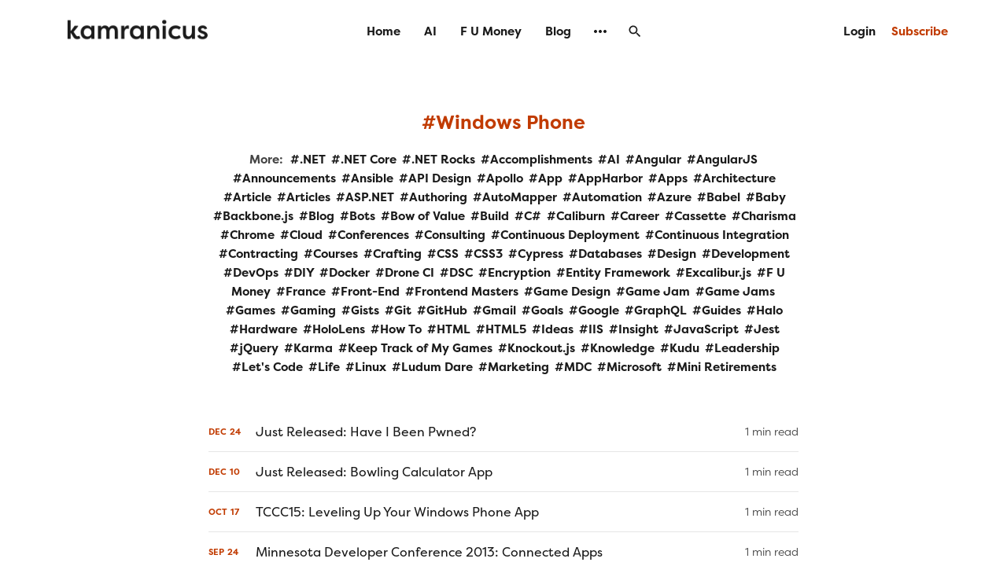

--- FILE ---
content_type: text/html; charset=utf-8
request_url: https://kamranicus.com/tag/windows-phone/
body_size: 8832
content:
<!DOCTYPE html>
<html lang="en">

<head>
    <meta charset="utf-8">
    <meta name="viewport" content="width=device-width, initial-scale=1">
    <title>Windows Phone - Kamranicus</title>
    <link rel="stylesheet" href="https://kamranicus.com/assets/built/screen.css?v=c9cd16c4c3">
    <link rel="preconnect" href="https://fonts.gstatic.com">
    <link rel="stylesheet" href="https://use.typekit.net/izf8fzq.css">

    <script>
        var siteUrl = 'https://kamranicus.com';
    </script>

    <script>
        var localTheme = localStorage.getItem('dawn_theme');
        switch (localTheme) {
            case 'dark':
                document.documentElement.classList.add('theme-dark');
                break;
            case 'light':
                document.documentElement.classList.add('theme-light');
                break;
            default:
                break;
        }
    </script>

    <link rel="icon" href="https://kamranicus.com/content/images/size/w256h256/2021/03/Square-Logo@3x.png" type="image/png">
    <link rel="canonical" href="https://kamranicus.com/tag/windows-phone/">
    <meta name="referrer" content="no-referrer-when-downgrade">
    <link rel="next" href="https://kamranicus.com/tag/windows-phone/page/2/">
    
    <meta property="og:site_name" content="Kamranicus">
    <meta property="og:type" content="website">
    <meta property="og:title" content="Windows Phone - Kamranicus">
    <meta property="og:url" content="https://kamranicus.com/tag/windows-phone/">
    <meta property="og:image" content="https://kamranicus.com/content/images/size/w1200/2021/03/masthead.jpg">
    <meta name="twitter:card" content="summary_large_image">
    <meta name="twitter:title" content="Windows Phone - Kamranicus">
    <meta name="twitter:url" content="https://kamranicus.com/tag/windows-phone/">
    <meta name="twitter:image" content="https://kamranicus.com/content/images/size/w1200/2021/03/masthead.jpg">
    <meta property="og:image:width" content="1200">
    <meta property="og:image:height" content="439">
    
    <script type="application/ld+json">
{
    "@context": "https://schema.org",
    "@type": "Series",
    "publisher": {
        "@type": "Organization",
        "name": "Kamranicus",
        "url": "https://kamranicus.com/",
        "logo": {
            "@type": "ImageObject",
            "url": "https://kamranicus.com/content/images/2021/03/Kamranicus@3x.png"
        }
    },
    "url": "https://kamranicus.com/tag/windows-phone/",
    "name": "Windows Phone",
    "mainEntityOfPage": "https://kamranicus.com/tag/windows-phone/"
}
    </script>

    <meta name="generator" content="Ghost 6.13">
    <link rel="alternate" type="application/rss+xml" title="Kamranicus" href="https://kamranicus.com/rss/">
    <script defer src="https://cdn.jsdelivr.net/ghost/portal@~2.56/umd/portal.min.js" data-i18n="true" data-ghost="https://kamranicus.com/" data-key="9b41f488709910f59aa00cf42a" data-api="https://kamranicus.ghost.io/ghost/api/content/" data-locale="en" crossorigin="anonymous"></script><style id="gh-members-styles">.gh-post-upgrade-cta-content,
.gh-post-upgrade-cta {
    display: flex;
    flex-direction: column;
    align-items: center;
    font-family: -apple-system, BlinkMacSystemFont, 'Segoe UI', Roboto, Oxygen, Ubuntu, Cantarell, 'Open Sans', 'Helvetica Neue', sans-serif;
    text-align: center;
    width: 100%;
    color: #ffffff;
    font-size: 16px;
}

.gh-post-upgrade-cta-content {
    border-radius: 8px;
    padding: 40px 4vw;
}

.gh-post-upgrade-cta h2 {
    color: #ffffff;
    font-size: 28px;
    letter-spacing: -0.2px;
    margin: 0;
    padding: 0;
}

.gh-post-upgrade-cta p {
    margin: 20px 0 0;
    padding: 0;
}

.gh-post-upgrade-cta small {
    font-size: 16px;
    letter-spacing: -0.2px;
}

.gh-post-upgrade-cta a {
    color: #ffffff;
    cursor: pointer;
    font-weight: 500;
    box-shadow: none;
    text-decoration: underline;
}

.gh-post-upgrade-cta a:hover {
    color: #ffffff;
    opacity: 0.8;
    box-shadow: none;
    text-decoration: underline;
}

.gh-post-upgrade-cta a.gh-btn {
    display: block;
    background: #ffffff;
    text-decoration: none;
    margin: 28px 0 0;
    padding: 8px 18px;
    border-radius: 4px;
    font-size: 16px;
    font-weight: 600;
}

.gh-post-upgrade-cta a.gh-btn:hover {
    opacity: 0.92;
}</style><script async src="https://js.stripe.com/v3/"></script>
    <script defer src="https://cdn.jsdelivr.net/ghost/sodo-search@~1.8/umd/sodo-search.min.js" data-key="9b41f488709910f59aa00cf42a" data-styles="https://cdn.jsdelivr.net/ghost/sodo-search@~1.8/umd/main.css" data-sodo-search="https://kamranicus.ghost.io/" data-locale="en" crossorigin="anonymous"></script>
    
    <link href="https://kamranicus.com/webmentions/receive/" rel="webmention">
    <script defer src="/public/cards.min.js?v=c9cd16c4c3"></script>
    <link rel="stylesheet" type="text/css" href="/public/cards.min.css?v=c9cd16c4c3">
    <script defer src="/public/member-attribution.min.js?v=c9cd16c4c3"></script>
    <script defer src="/public/ghost-stats.min.js?v=c9cd16c4c3" data-stringify-payload="false" data-datasource="analytics_events" data-storage="localStorage" data-host="https://kamranicus.com/.ghost/analytics/api/v1/page_hit"  tb_site_uuid="07bff1af-b313-422e-a6dd-29c14b2842f2" tb_post_uuid="undefined" tb_post_type="null" tb_member_uuid="undefined" tb_member_status="undefined"></script><style>:root {--ghost-accent-color: #292929;}</style>
    <link rel="stylesheet" href="https://cdnjs.cloudflare.com/ajax/libs/prism/1.23.0/themes/prism-tomorrow.min.css" integrity="sha512-vswe+cgvic/XBoF1OcM/TeJ2FW0OofqAVdCZiEYkd6dwGXthvkSFWOoGGJgS2CW70VK5dQM5Oh+7ne47s74VTg==" crossorigin="anonymous" />
<link rel="stylesheet" href="https://cdnjs.cloudflare.com/ajax/libs/prism/1.23.0/plugins/toolbar/prism-toolbar.min.css" integrity="sha512-DSAA0ziYwggOJ3QyWFZhIaU8bSwQLyfnyIrmShRLBdJMtiYKT7Ju35ujBCZ6ApK3HURt34p2xNo+KX9ebQNEPQ==" crossorigin="anonymous" />
</head>

<body class="tag-template tag-windows-phone paged-next">
    <svg width="0" height="0" style="display: none;">
    <symbol xmlns="http://www.w3.org/2000/svg" viewBox="0 0 32 32" id="arrow-left">
        <path d="M26.667 14.667v2.667h-16L18 24.667l-1.893 1.893L5.547 16l10.56-10.56L18 7.333l-7.333 7.333h16z"></path>
    </symbol>
    <symbol xmlns="http://www.w3.org/2000/svg" viewBox="0 0 32 32" id="arrow-right">
        <path d="M5.333 14.667v2.667h16L14 24.667l1.893 1.893L26.453 16 15.893 5.44 14 7.333l7.333 7.333h-16z"></path>
    </symbol>
    <symbol xmlns="http://www.w3.org/2000/svg" viewBox="0 0 32 32" id="brightness-2">
        <path
            d="M13.333 2.667c-2.427 0-4.707.667-6.667 1.8 4 2.307 6.667 6.6 6.667 11.533s-2.667 9.227-6.667 11.533c1.96 1.133 4.24 1.8 6.667 1.8 7.36 0 13.333-5.973 13.333-13.333S20.693 2.667 13.333 2.667z">
        </path>
    </symbol>
    <symbol xmlns="http://www.w3.org/2000/svg" viewBox="0 0 32 32" id="chevron-left">
        <path d="M20.547 22.107L14.44 16l6.107-6.12L18.667 8l-8 8 8 8 1.88-1.893z"></path>
    </symbol>
    <symbol xmlns="http://www.w3.org/2000/svg" viewBox="0 0 32 32" id="chevron-right">
        <path d="M11.453 22.107L17.56 16l-6.107-6.12L13.333 8l8 8-8 8-1.88-1.893z"></path>
    </symbol>
    <symbol xmlns="http://www.w3.org/2000/svg" viewBox="0 0 32 32" id="circle-half-full">
        <path
            d="M16 2.667c-7.36 0-13.333 5.973-13.333 13.333s5.973 13.333 13.333 13.333c7.36 0 13.333-5.973 13.333-13.333s-5.973-13.333-13.333-13.333zM16 5.333c5.893 0 10.667 4.773 10.667 10.667s-4.773 10.667-10.667 10.667v-21.333z">
        </path>
    </symbol>
    <symbol xmlns="http://www.w3.org/2000/svg" viewBox="0 0 32 32" id="dots-horizontal">
        <path
            d="M21.333 16c0-1.473 1.194-2.667 2.667-2.667v0c1.473 0 2.667 1.194 2.667 2.667v0c0 1.473-1.194 2.667-2.667 2.667v0c-1.473 0-2.667-1.194-2.667-2.667v0zM13.333 16c0-1.473 1.194-2.667 2.667-2.667v0c1.473 0 2.667 1.194 2.667 2.667v0c0 1.473-1.194 2.667-2.667 2.667v0c-1.473 0-2.667-1.194-2.667-2.667v0zM5.333 16c0-1.473 1.194-2.667 2.667-2.667v0c1.473 0 2.667 1.194 2.667 2.667v0c0 1.473-1.194 2.667-2.667 2.667v0c-1.473 0-2.667-1.194-2.667-2.667v0z">
        </path>
    </symbol>
    <symbol xmlns="http://www.w3.org/2000/svg" viewBox="0 0 32 32" id="facebook-box">
        <path
            d="M6.667 4h18.667c1.467 0 2.667 1.2 2.667 2.667v18.667c0 1.467-1.2 2.667-2.667 2.667H6.667A2.675 2.675 0 0 1 4 25.334V6.667C4 5.2 5.2 4 6.667 4zM24 6.667h-3.333A4.672 4.672 0 0 0 16 11.334v3.333h-2.667v4H16V28h4v-9.333h4v-4h-4V12c0-.733.6-1.333 1.333-1.333H24v-4z">
        </path>
    </symbol>
    <symbol xmlns="http://www.w3.org/2000/svg" viewBox="0 0 32 32" id="facebook">
        <path
            d="M22.667 2.667V8H20c-.92 0-1.333 1.08-1.333 2v3.333h4v5.333h-4v10.667h-5.333V18.666h-4v-5.333h4V8a5.332 5.332 0 0 1 5.333-5.333h4z">
        </path>
    </symbol>
    <symbol xmlns="http://www.w3.org/2000/svg" viewBox="0 0 32 32" id="linkedin">
        <path
            d="M25.333 4c1.473 0 2.667 1.194 2.667 2.667v0 18.667c0 1.473-1.194 2.667-2.667 2.667v0h-18.667c-1.473 0-2.667-1.194-2.667-2.667v0-18.667c0-1.473 1.194-2.667 2.667-2.667v0h18.667zM24.667 24.667v-7.067c0-2.401-1.946-4.347-4.347-4.347v0c-1.133 0-2.453 0.693-3.093 1.733v-1.48h-3.72v11.16h3.72v-6.573c0-1.027 0.827-1.867 1.853-1.867 1.031 0 1.867 0.836 1.867 1.867v0 6.573h3.72zM9.173 11.413c1.237 0 2.24-1.003 2.24-2.24v0c0-1.24-1-2.253-2.24-2.253-1.244 0-2.253 1.009-2.253 2.253v0c0 1.24 1.013 2.24 2.253 2.24zM11.027 24.667v-11.16h-3.693v11.16h3.693z">
        </path>
    </symbol>
    <symbol xmlns="http://www.w3.org/2000/svg" viewBox="0 0 40 40" id="loader">
        <path opacity="0.3" fill="currentColor"
            d="M20.201,5.169c-8.254,0-14.946,6.692-14.946,14.946c0,8.255,6.692,14.946,14.946,14.946 s14.946-6.691,14.946-14.946C35.146,11.861,28.455,5.169,20.201,5.169z M20.201,31.749c-6.425,0-11.634-5.208-11.634-11.634 c0-6.425,5.209-11.634,11.634-11.634c6.425,0,11.633,5.209,11.633,11.634C31.834,26.541,26.626,31.749,20.201,31.749z" />
        <path fill="currentColor"
            d="M26.013,10.047l1.654-2.866c-2.198-1.272-4.743-2.012-7.466-2.012h0v3.312h0 C22.32,8.481,24.301,9.057,26.013,10.047z">
            <animateTransform attributeType="xml" attributeName="transform" type="rotate" from="0 20 20" to="360 20 20"
                dur="0.5s" repeatCount="indefinite" />
        </path>
    </symbol>
    <symbol xmlns="http://www.w3.org/2000/svg" viewBox="0 0 32 32" id="magnify">
        <path
            d="M12.667 4a8.667 8.667 0 0 1 8.667 8.667c0 2.147-.787 4.12-2.08 5.64l.36.36h1.053l6.667 6.667-2 2-6.667-6.667v-1.053l-.36-.36a8.689 8.689 0 0 1-5.64 2.08C7.88 21.334 4 17.454 4 12.667S7.88 4 12.667 4zm0 2.667c-3.333 0-6 2.667-6 6s2.667 6 6 6 6-2.667 6-6-2.667-6-6-6z">
        </path>
    </symbol>
    <symbol xmlns="http://www.w3.org/2000/svg" viewBox="0 0 32 32" id="menu-down">
        <path d="M9.333 13.333L16 20l6.667-6.667H9.334z"></path>
    </symbol>
    <symbol xmlns="http://www.w3.org/2000/svg" viewBox="0 0 32 32" id="rss-box">
        <path
            d="M6.667 4h18.667c1.467 0 2.667 1.2 2.667 2.667v18.667c0 1.467-1.2 2.667-2.667 2.667H6.667A2.675 2.675 0 0 1 4 25.334V6.667C4 5.2 5.2 4 6.667 4zM10 20c-1.107 0-2 .893-2 2s.893 2 2 2 2-.893 2-2-.893-2-2-2zm-2-6.667V16c4.413 0 8 3.587 8 8h2.667c0-5.893-4.773-10.667-10.667-10.667zM8 8v2.667c7.36 0 13.333 5.973 13.333 13.333H24c0-8.84-7.16-16-16-16z">
        </path>
    </symbol>
    <symbol xmlns="http://www.w3.org/2000/svg" viewBox="0 0 32 32" id="star">
        <path
            d="M16 23.027L24.24 28l-2.187-9.373 7.28-6.307-9.587-.827-3.747-8.827-3.747 8.827-9.587.827 7.267 6.307L7.759 28l8.24-4.973z">
        </path>
    </symbol>
    <symbol xmlns="http://www.w3.org/2000/svg" viewBox="0 0 24 24" id="table-of-contents">
        <path d="M3 9h14V7H3v2m0 4h14v-2H3v2m0 4h14v-2H3v2m16 0h2v-2h-2v2m0-10v2h2V7h-2m0 6h2v-2h-2v2z"></path>
    </symbol>
    <symbol xmlns="http://www.w3.org/2000/svg" viewBox="0 0 32 32" id="twitter-box">
        <path
            d="M6.667 4h18.667c1.467 0 2.667 1.2 2.667 2.667v18.667c0 1.467-1.2 2.667-2.667 2.667H6.667A2.675 2.675 0 0 1 4 25.334V6.667C4 5.2 5.2 4 6.667 4zm16.946 8.44c.64-.533 1.387-1.173 1.72-1.88-.547.28-1.2.453-1.92.547.667-.48 1.213-1.107 1.493-1.96-.693.373-1.4.693-2.28.853-2.067-2.493-7.013-.467-6.133 3.267-3.48-.213-5.6-1.787-7.36-3.72-1 1.627-.133 4.093 1.053 4.773-.613-.04-1.08-.227-1.52-.44.053 2.053 1.187 3.04 2.773 3.573a4.47 4.47 0 0 1-1.52.04c.493 1.427 1.52 2.32 3.28 2.507-1.2 1.013-3.413 1.72-5.2 1.44 1.533.973 3.28 1.747 5.707 1.64 5.88-.267 9.813-4.48 9.907-10.64z">
        </path>
    </symbol>
    <symbol xmlns="http://www.w3.org/2000/svg" viewBox="0 0 32 32" id="twitter">
        <path
            d="M29.947 8a11.423 11.423 0 0 1-3.28.92 5.738 5.738 0 0 0 2.507-3.173 11.52 11.52 0 0 1-3.627 1.4C24.494 6 23.014 5.334 21.334 5.334c-3.133 0-5.693 2.56-5.693 5.72 0 .453.053.893.147 1.307A16.261 16.261 0 0 1 4.001 6.388a5.663 5.663 0 0 0-.773 2.867c0 1.987 1 3.747 2.547 4.747-.947 0-1.827-.267-2.6-.667v.04a5.724 5.724 0 0 0 4.587 5.613 5.644 5.644 0 0 1-2.574.093c.72 2.253 2.813 3.933 5.333 3.973-1.947 1.547-4.413 2.453-7.107 2.453-.453 0-.907-.027-1.36-.08A16.19 16.19 0 0 0 10.827 28c10.507 0 16.28-8.72 16.28-16.28 0-.253 0-.493-.013-.747A11.42 11.42 0 0 0 29.947 8z">
        </path>
    </symbol>
    <symbol xmlns="http://www.w3.org/2000/svg" viewBox="0 0 32 32" id="white-balance-sunny">
        <path
            d="M4.733 24.72l1.88 1.88 2.4-2.387L7.12 22.32zm9.934 5.213h2.667V26h-2.667zM16 7.333c-4.413 0-8 3.587-8 8s3.587 8 8 8 8-3.587 8-8c0-4.427-3.587-8-8-8zm10.667 9.334h4V14h-4zm-3.68 7.546l2.4 2.387 1.88-1.88-2.387-2.4zm4.28-18.266l-1.88-1.88-2.4 2.387 1.893 1.893zM17.333.733h-2.667v3.933h2.667zM5.333 14h-4v2.667h4zm3.68-7.547l-2.4-2.387-1.88 1.88 2.387 2.4 1.893-1.893z">
        </path>
    </symbol>
    <symbol xmlns="http://www.w3.org/2000/svg" viewBox="0 0 32 32" id="window-close">
        <path
            d="M17.947 16l7.387 7.387v1.947h-1.947L16 17.947l-7.387 7.387H6.666v-1.947L14.053 16 6.666 8.613V6.666h1.947L16 14.053l7.387-7.387h1.947v1.947L17.947 16z">
        </path>
    </symbol>
</svg>
    <div class="site">
        <header class="site-header container">
    <div class="header-left">
        <a class="logo" href="https://kamranicus.com">
                <img class="logo-image" src="https://kamranicus.com/content/images/2021/03/Kamranicus@3x.png" alt="Kamranicus">
        </a>
    </div>
        <nav class="main-nav hidden-xs hidden-sm hidden-md">
                <a class="menu-item menu-item-home"
        href="https://kamranicus.com/">Home</a>
    <a class="menu-item menu-item-ai"
        href="https://kamranicus.com/ai/">AI</a>
    <a class="menu-item menu-item-f-u-money"
        href="https://kamranicus.com/money-is-undefined/">F U Money</a>
    <a class="menu-item menu-item-blog"
        href="https://kamranicus.com/newsletter/">Blog</a>
    <a class="menu-item menu-item-"
        href="https://kamranicus.ghost.io...">...</a>
    <a class="menu-item menu-item-bio"
        href="https://kamranicus.com/me/">Bio</a>
    <a class="menu-item menu-item-events"
        href="https://kamranicus.com/events/">Events</a>
    <a class="menu-item menu-item-projects"
        href="https://kamranicus.com/projects/">Projects</a>
    <a class="menu-item menu-item-personal"
        href="https://kamranicus.com/personal/">Personal</a>
    <a class="menu-item menu-item-what-im-doing-right-now"
        href="https://kamranicus.com/now/">What I&#x27;m Doing Right Now</a>
    <a class="menu-item menu-item-recording-setup"
        href="https://kamranicus.com/recording-setup/">Recording Setup</a>
    <a class="menu-item menu-item-publications"
        href="https://kamranicus.com/publications/">Publications</a>
    <a class="menu-item menu-item-travel"
        href="https://kamranicus.com/travel/">Travel</a>

            <button class="button-icon menu-item-button js-modal" data-modal="search" aria-label="Search">
                <svg class="icon">
                    <use xlink:href="#magnify"></use>
                </svg>
            </button>
        </nav>

        <button class="button-icon hidden-lg hidden-xl js-modal" data-modal="search" aria-label="Search">
            <svg class="icon">
                <use xlink:href="#magnify"></use>
            </svg>
        </button>
        <div class="burger hidden-lg hidden-xl">
            <div class="burger-bar"></div>
            <div class="burger-bar"></div>
        </div>

        <div class="mobile-menu hidden-lg hidden-xl">
            <div class="container">
                <nav class="mobile-nav">
                        <a class="menu-item menu-item-home"
        href="https://kamranicus.com/">Home</a>
    <a class="menu-item menu-item-ai"
        href="https://kamranicus.com/ai/">AI</a>
    <a class="menu-item menu-item-f-u-money"
        href="https://kamranicus.com/money-is-undefined/">F U Money</a>
    <a class="menu-item menu-item-blog"
        href="https://kamranicus.com/newsletter/">Blog</a>
    <a class="menu-item menu-item-"
        href="https://kamranicus.ghost.io...">...</a>
    <a class="menu-item menu-item-bio"
        href="https://kamranicus.com/me/">Bio</a>
    <a class="menu-item menu-item-events"
        href="https://kamranicus.com/events/">Events</a>
    <a class="menu-item menu-item-projects"
        href="https://kamranicus.com/projects/">Projects</a>
    <a class="menu-item menu-item-personal"
        href="https://kamranicus.com/personal/">Personal</a>
    <a class="menu-item menu-item-what-im-doing-right-now"
        href="https://kamranicus.com/now/">What I&#x27;m Doing Right Now</a>
    <a class="menu-item menu-item-recording-setup"
        href="https://kamranicus.com/recording-setup/">Recording Setup</a>
    <a class="menu-item menu-item-publications"
        href="https://kamranicus.com/publications/">Publications</a>
    <a class="menu-item menu-item-travel"
        href="https://kamranicus.com/travel/">Travel</a>

                        <button class="button-text menu-item members-login" data-portal="signin">Login</button>
                        <button class="button-text menu-item menu-item-cta members-subscribe" data-portal="signup">Subscribe</button>
                </nav>
            </div>
        </div>
    <div class="header-right hidden-xs hidden-sm hidden-md">
            <button class="button-text menu-item members-login" data-portal="signin">Login</button>
            <button class="button-text menu-item menu-item-cta members-subscribe" data-portal="signup">Subscribe</button>
    </div>
</header>

        <div class="site-content">
            
<div class="content-area">
    <main class="site-main">
            <section class="tag">
                <div class="container medium">
                    <h1 class="tag-name">Windows Phone</h1>
                            <div class="tag-list">
                                <span class="tag-list-label">More:</span>
                                    <a class="tag-list-item" href="/tag/net/">.NET</a>
                                    <a class="tag-list-item" href="/tag/net-core/">.NET Core</a>
                                    <a class="tag-list-item" href="/tag/net-rocks/">.NET Rocks</a>
                                    <a class="tag-list-item" href="/tag/accomplishments/">Accomplishments</a>
                                    <a class="tag-list-item" href="/tag/ai/">AI</a>
                                    <a class="tag-list-item" href="/tag/angular/">Angular</a>
                                    <a class="tag-list-item" href="/tag/angularjs/">AngularJS</a>
                                    <a class="tag-list-item" href="/tag/announcements/">Announcements</a>
                                    <a class="tag-list-item" href="/tag/ansible/">Ansible</a>
                                    <a class="tag-list-item" href="/tag/api-design/">API Design</a>
                                    <a class="tag-list-item" href="/tag/apollo/">Apollo</a>
                                    <a class="tag-list-item" href="/tag/app/">App</a>
                                    <a class="tag-list-item" href="/tag/appharbor/">AppHarbor</a>
                                    <a class="tag-list-item" href="/tag/apps/">Apps</a>
                                    <a class="tag-list-item" href="/tag/architecture/">Architecture</a>
                                    <a class="tag-list-item" href="/tag/article/">Article</a>
                                    <a class="tag-list-item" href="/tag/articles-2/">Articles</a>
                                    <a class="tag-list-item" href="/tag/asp-net/">ASP.NET</a>
                                    <a class="tag-list-item" href="/tag/authoring/">Authoring</a>
                                    <a class="tag-list-item" href="/tag/automapper/">AutoMapper</a>
                                    <a class="tag-list-item" href="/tag/automation/">Automation</a>
                                    <a class="tag-list-item" href="/tag/azure/">Azure</a>
                                    <a class="tag-list-item" href="/tag/babel/">Babel</a>
                                    <a class="tag-list-item" href="/tag/baby/">Baby</a>
                                    <a class="tag-list-item" href="/tag/backbone-js/">Backbone.js</a>
                                    <a class="tag-list-item" href="/tag/blog/">Blog</a>
                                    <a class="tag-list-item" href="/tag/bots/">Bots</a>
                                    <a class="tag-list-item" href="/tag/bow-of-value/">Bow of Value</a>
                                    <a class="tag-list-item" href="/tag/build/">Build</a>
                                    <a class="tag-list-item" href="/tag/c/">C#</a>
                                    <a class="tag-list-item" href="/tag/caliburn/">Caliburn</a>
                                    <a class="tag-list-item" href="/tag/career/">Career</a>
                                    <a class="tag-list-item" href="/tag/cassette/">Cassette</a>
                                    <a class="tag-list-item" href="/tag/charisma/">Charisma</a>
                                    <a class="tag-list-item" href="/tag/chrome/">Chrome</a>
                                    <a class="tag-list-item" href="/tag/cloud/">Cloud</a>
                                    <a class="tag-list-item" href="/tag/conferences/">Conferences</a>
                                    <a class="tag-list-item" href="/tag/consulting/">Consulting</a>
                                    <a class="tag-list-item" href="/tag/continuous-deployment/">Continuous Deployment</a>
                                    <a class="tag-list-item" href="/tag/continuous-integration/">Continuous Integration</a>
                                    <a class="tag-list-item" href="/tag/contracting/">Contracting</a>
                                    <a class="tag-list-item" href="/tag/courses/">Courses</a>
                                    <a class="tag-list-item" href="/tag/crafting/">Crafting</a>
                                    <a class="tag-list-item" href="/tag/css/">CSS</a>
                                    <a class="tag-list-item" href="/tag/css3/">CSS3</a>
                                    <a class="tag-list-item" href="/tag/cypress/">Cypress</a>
                                    <a class="tag-list-item" href="/tag/databases/">Databases</a>
                                    <a class="tag-list-item" href="/tag/design/">Design</a>
                                    <a class="tag-list-item" href="/tag/development/">Development</a>
                                    <a class="tag-list-item" href="/tag/devops/">DevOps</a>
                                    <a class="tag-list-item" href="/tag/diy/">DIY</a>
                                    <a class="tag-list-item" href="/tag/docker/">Docker</a>
                                    <a class="tag-list-item" href="/tag/drone-ci/">Drone CI</a>
                                    <a class="tag-list-item" href="/tag/dsc/">DSC</a>
                                    <a class="tag-list-item" href="/tag/encryption/">Encryption</a>
                                    <a class="tag-list-item" href="/tag/entity-framework/">Entity Framework</a>
                                    <a class="tag-list-item" href="/tag/excalibur-js/">Excalibur.js</a>
                                    <a class="tag-list-item" href="/tag/f-u-money/">F U Money</a>
                                    <a class="tag-list-item" href="/tag/france/">France</a>
                                    <a class="tag-list-item" href="/tag/front-end/">Front-End</a>
                                    <a class="tag-list-item" href="/tag/frontend-masters/">Frontend Masters</a>
                                    <a class="tag-list-item" href="/tag/game-design/">Game Design</a>
                                    <a class="tag-list-item" href="/tag/game-jam/">Game Jam</a>
                                    <a class="tag-list-item" href="/tag/game-jams/">Game Jams</a>
                                    <a class="tag-list-item" href="/tag/games/">Games</a>
                                    <a class="tag-list-item" href="/tag/gaming/">Gaming</a>
                                    <a class="tag-list-item" href="/tag/gists/">Gists</a>
                                    <a class="tag-list-item" href="/tag/git/">Git</a>
                                    <a class="tag-list-item" href="/tag/github/">GitHub</a>
                                    <a class="tag-list-item" href="/tag/gmail/">Gmail</a>
                                    <a class="tag-list-item" href="/tag/goals/">Goals</a>
                                    <a class="tag-list-item" href="/tag/google/">Google</a>
                                    <a class="tag-list-item" href="/tag/graphql/">GraphQL</a>
                                    <a class="tag-list-item" href="/tag/guides/">Guides</a>
                                    <a class="tag-list-item" href="/tag/halo/">Halo</a>
                                    <a class="tag-list-item" href="/tag/hardware/">Hardware</a>
                                    <a class="tag-list-item" href="/tag/hololens/">HoloLens</a>
                                    <a class="tag-list-item" href="/tag/how-to/">How To</a>
                                    <a class="tag-list-item" href="/tag/html/">HTML</a>
                                    <a class="tag-list-item" href="/tag/html5/">HTML5</a>
                                    <a class="tag-list-item" href="/tag/ideas/">Ideas</a>
                                    <a class="tag-list-item" href="/tag/iis/">IIS</a>
                                    <a class="tag-list-item" href="/tag/insight/">Insight</a>
                                    <a class="tag-list-item" href="/tag/javascript/">JavaScript</a>
                                    <a class="tag-list-item" href="/tag/jest/">Jest</a>
                                    <a class="tag-list-item" href="/tag/jquery/">jQuery</a>
                                    <a class="tag-list-item" href="/tag/karma/">Karma</a>
                                    <a class="tag-list-item" href="/tag/keep-track-of-my-games/">Keep Track of My Games</a>
                                    <a class="tag-list-item" href="/tag/knockout-js/">Knockout.js</a>
                                    <a class="tag-list-item" href="/tag/knowledge/">Knowledge</a>
                                    <a class="tag-list-item" href="/tag/kudu/">Kudu</a>
                                    <a class="tag-list-item" href="/tag/leadership/">Leadership</a>
                                    <a class="tag-list-item" href="/tag/lets-code/">Let&#x27;s Code</a>
                                    <a class="tag-list-item" href="/tag/life/">Life</a>
                                    <a class="tag-list-item" href="/tag/linux/">Linux</a>
                                    <a class="tag-list-item" href="/tag/ludum-dare/">Ludum Dare</a>
                                    <a class="tag-list-item" href="/tag/marketing/">Marketing</a>
                                    <a class="tag-list-item" href="/tag/mdc/">MDC</a>
                                    <a class="tag-list-item" href="/tag/microsoft/">Microsoft</a>
                                    <a class="tag-list-item" href="/tag/mini-retirements/">Mini Retirements</a>
                            </div>
                </div>
            </section>
        <div class="post-feed container medium">
                <article class="feed post tag-windows-phone tag-app tag-migrated no-image">
    <div class="feed-calendar">
        <div class="feed-calendar-month">
            Dec
        </div>
        <div class="feed-calendar-day">
            24
        </div>
    </div>
    <h2 class="feed-title">Just Released: Have I Been Pwned?</h2>
    <div class="feed-right">
        <svg class="icon feed-visibility feed-visibility-public">
            <use xlink:href="#star"></use>
        </svg>
        <div class="feed-length">
            1 min read
        </div>
    </div>
    <svg class="icon feed-icon">
        <use xlink:href="#chevron-right"></use>
    </svg>
    <a class="u-permalink" href="/just-released-have-i-been-pwned/" aria-label="Just Released: Have I Been Pwned?"></a>
</article>                <article class="feed post tag-windows-phone tag-open-source tag-migrated no-image">
    <div class="feed-calendar">
        <div class="feed-calendar-month">
            Dec
        </div>
        <div class="feed-calendar-day">
            10
        </div>
    </div>
    <h2 class="feed-title">Just Released: Bowling Calculator App</h2>
    <div class="feed-right">
        <svg class="icon feed-visibility feed-visibility-public">
            <use xlink:href="#star"></use>
        </svg>
        <div class="feed-length">
            1 min read
        </div>
    </div>
    <svg class="icon feed-icon">
        <use xlink:href="#chevron-right"></use>
    </svg>
    <a class="u-permalink" href="/just-released-bowling-calculator-app/" aria-label="Just Released: Bowling Calculator App"></a>
</article>                <article class="feed post tag-tccc tag-speaking tag-conferences tag-windows-phone tag-migrated no-image">
    <div class="feed-calendar">
        <div class="feed-calendar-month">
            Oct
        </div>
        <div class="feed-calendar-day">
            17
        </div>
    </div>
    <h2 class="feed-title">TCCC15: Leveling Up Your Windows Phone App</h2>
    <div class="feed-right">
        <svg class="icon feed-visibility feed-visibility-public">
            <use xlink:href="#star"></use>
        </svg>
        <div class="feed-length">
            1 min read
        </div>
    </div>
    <svg class="icon feed-icon">
        <use xlink:href="#chevron-right"></use>
    </svg>
    <a class="u-permalink" href="/tccc15-leveling-up-your-windows-phone-app/" aria-label="TCCC15: Leveling Up Your Windows Phone App"></a>
</article>                <article class="feed post tag-windows-phone tag-speaking tag-conferences tag-mdc tag-migrated no-image">
    <div class="feed-calendar">
        <div class="feed-calendar-month">
            Sep
        </div>
        <div class="feed-calendar-day">
            24
        </div>
    </div>
    <h2 class="feed-title">Minnesota Developer Conference 2013: Connected Apps</h2>
    <div class="feed-right">
        <svg class="icon feed-visibility feed-visibility-public">
            <use xlink:href="#star"></use>
        </svg>
        <div class="feed-length">
            1 min read
        </div>
    </div>
    <svg class="icon feed-icon">
        <use xlink:href="#chevron-right"></use>
    </svg>
    <a class="u-permalink" href="/minnesota-developer-conference-2013-connected-apps/" aria-label="Minnesota Developer Conference 2013: Connected Apps"></a>
</article>                <article class="feed post tag-windows-phone tag-apps tag-migrated no-image">
    <div class="feed-calendar">
        <div class="feed-calendar-month">
            Apr
        </div>
        <div class="feed-calendar-day">
            11
        </div>
    </div>
    <h2 class="feed-title">I&#x27;ve released my first Windows Phone app: Centwise</h2>
    <div class="feed-right">
        <svg class="icon feed-visibility feed-visibility-public">
            <use xlink:href="#star"></use>
        </svg>
        <div class="feed-length">
            8 min read
        </div>
    </div>
    <svg class="icon feed-icon">
        <use xlink:href="#chevron-right"></use>
    </svg>
    <a class="u-permalink" href="/ive-released-my-first-windows-phone-app-centwise/" aria-label="I&#x27;ve released my first Windows Phone app: Centwise"></a>
</article>        </div>
        <nav class="pagination">
        <a class="older-posts" href="/tag/windows-phone/page/2/"></a>
</nav>
<div class="infinite-scroll-status">
    <div class="infinite-scroll-request"></div>
</div>
<div class="infinite-scroll-action">
    <button class="button button-secondary infinite-scroll-button">Load more</button>
</div>


    </main>
</div>
        </div>
        <footer class="site-footer container">
    <div class="social">
         <a class="social-item social-item-github"
                href="https://github.com/kamranayub" target="_blank"
                rel="noopener noreferrer" aria-label="GitHub">
                <svg class="icon">
                    <use xlink:href="#github-box"></use>
                </svg>
            </a>
        <a class="social-item social-item-rss"
            href="https://feeds.feedburner.com/Kamranicus"
            target="_blank" rel="noopener noreferrer" aria-label="RSS">
            <svg class="icon">
                <use xlink:href="#rss-box"></use>
            </svg>
        </a>
    </div>

    <div class="copyright">
        Powered by <a href="https://ghost.org/" target="_blank"
            rel="noopener noreferrer">Ghost</a>
    </div>

    <nav class="footer-nav">
            <a class="menu-item menu-item-bluesky"
        href="https://bsky.app/profile/kamranicus.com">BlueSky</a>
    <a class="menu-item menu-item-github"
        href="https://github.com/kamranayub">GitHub</a>
    <a class="menu-item menu-item-linkedin"
        href="https://www.linkedin.com/in/subkamran">LinkedIn</a>
    <a class="menu-item menu-item-threads"
        href="https://threads.net/@kamranicus">Threads</a>
    <a class="menu-item menu-item-youtube"
        href="https://www.youtube.com/channel/UCq6oaAI3ZH2rGlmC9VqJm1g">YouTube</a>

        <a class="menu-item js-theme" href="#" data-system="System theme" data-dark="Dark theme" data-light="Light theme">
            <svg class="icon theme-icon theme-icon-system">
                <use xlink:href="#circle-half-full"></use>
            </svg>
            <svg class="icon theme-icon theme-icon-dark">
                <use xlink:href="#brightness-2"></use>
            </svg>
            <svg class="icon theme-icon theme-icon-light">
                <use xlink:href="#white-balance-sunny"></use>
            </svg>
            <span class="theme-text">System theme</span>
        </a>
    </nav>
</footer>        <div class="modal-overlay">
    <div class="modal modal-search">
        <div class="form-wrapper">
            <input class="modal-input search-input" type="search" placeholder="Enter keyword...">
            <button class="form-button search-button" aria-label="Search">
                <svg class="icon icon-search">
                    <use xlink:href="#magnify"></use>
                </svg>
                <svg class="icon icon-close">
                    <use xlink:href="#window-close"></use>
                </svg>
            </button>
        </div>
                <div class="popular-wrapper">
                    <h4 class="popular-title">Popular tags</h4>
                    <div class="popular-feed">
                            <a class="popular" href="/tag/javascript/">JavaScript</a>
                            <a class="popular" href="/tag/typescript/">TypeScript</a>
                            <a class="popular" href="/tag/net/">.NET</a>
                    </div>
                </div>
        <div class="search-result"></div>
    </div>
    <button class="button-icon modal-close" aria-label="Close">
        <svg class="icon icon-close">
            <use xlink:href="#window-close"></use>
        </svg>
    </button>
</div>        <!-- Root element of PhotoSwipe. Must have class pswp. -->
<div class="pswp" tabindex="-1" role="dialog" aria-hidden="true">
    <!-- Background of PhotoSwipe.
        It's a separate element as animating opacity is faster than rgba(). -->
    <div class="pswp__bg"></div>

    <!-- Slides wrapper with overflow:hidden. -->
    <div class="pswp__scroll-wrap">
        <!-- Container that holds slides.
          PhotoSwipe keeps only 3 of them in the DOM to save memory.
          Don't modify these 3 pswp__item elements, data is added later on. -->
        <div class="pswp__container">
            <div class="pswp__item"></div>
            <div class="pswp__item"></div>
            <div class="pswp__item"></div>
        </div>

        <!-- Default (PhotoSwipeUI_Default) interface on top of sliding area. Can be changed. -->
        <div class="pswp__ui pswp__ui--hidden">
            <div class="pswp__top-bar">
                <!--  Controls are self-explanatory. Order can be changed. -->
                <div class="pswp__counter"></div>

                <button class="pswp__button pswp__button--close" title="Close (Esc)"></button>
                <button class="pswp__button pswp__button--share" title="Share"></button>
                <button class="pswp__button pswp__button--fs" title="Toggle fullscreen"></button>
                <button class="pswp__button pswp__button--zoom" title="Zoom in/out"></button>

                <!-- Preloader demo https://codepen.io/dimsemenov/pen/yyBWoR -->
                <!-- element will get class pswp__preloader--active when preloader is running -->
                <div class="pswp__preloader">
                    <div class="pswp__preloader__icn">
                        <div class="pswp__preloader__cut">
                            <div class="pswp__preloader__donut"></div>
                        </div>
                    </div>
                </div>
            </div>

            <div class="pswp__share-modal pswp__share-modal--hidden pswp__single-tap">
                <div class="pswp__share-tooltip"></div>
            </div>

            <button class="pswp__button pswp__button--arrow--left" title="Previous (arrow left)"></button>
            <button class="pswp__button pswp__button--arrow--right" title="Next (arrow right)"></button>

            <div class="pswp__caption">
                <div class="pswp__caption__center"></div>
            </div>
        </div>
    </div>
</div>    </div>

    <script src="https://code.jquery.com/jquery-3.5.1.min.js"
        integrity="sha256-9/aliU8dGd2tb6OSsuzixeV4y/faTqgFtohetphbbj0="
        crossorigin="anonymous">
        </script>
    <script src="https://kamranicus.com/assets/built/main.min.js?v=c9cd16c4c3"></script>

    <script src="https://cdnjs.cloudflare.com/ajax/libs/prism/1.23.0/prism.min.js" integrity="sha512-YBk7HhgDZvBxmtOfUdvX0z8IH2d10Hp3aEygaMNhtF8fSOvBZ16D/1bXZTJV6ndk/L/DlXxYStP8jrF77v2MIg==" crossorigin="anonymous"></script>
<script src="https://cdnjs.cloudflare.com/ajax/libs/prism/1.23.0/plugins/autoloader/prism-autoloader.min.js" integrity="sha512-zc7WDnCM3aom2EziyDIRAtQg1mVXLdILE09Bo+aE1xk0AM2c2cVLfSW9NrxE5tKTX44WBY0Z2HClZ05ur9vB6A==" crossorigin="anonymous"></script>
<script src="https://cdnjs.cloudflare.com/ajax/libs/prism/1.23.0/plugins/toolbar/prism-toolbar.min.js" integrity="sha512-cu2C9EssrOrVXT4thyL4gz/qWyh3Lq9XbICUXYyh3zJRCSKk1J08tBKPXnsSpdpZXOliaK/OJBygw/l0twAmwA==" crossorigin="anonymous"></script>
<script src="https://cdnjs.cloudflare.com/ajax/libs/prism/1.23.0/plugins/copy-to-clipboard/prism-copy-to-clipboard.min.js" integrity="sha512-bWzyGaP/f19RLeYGN6ZhDgvkS7GM0Fq23lOI1/PB3lV6I775RIDzXLxCGR4iiDGzeMsQ3lncuXUQMFP7qO9lIQ==" crossorigin="anonymous"></script>
<script>
    var gh_search_key = 'c92a5be0459970969b346cb691';
    var gh_search_migration = 'v1';
    var gh_white_logo = '/assets/images/white-logo.png';
</script>
<script src="https://t.ghostboard.io/min.js" async defer data-gbid="605587a27e93756b1eb153d4"></script><noscript><img src="https://ghostboard.io/api/noscript/605587a27e93756b1eb153d4/pixel.gif" alt="Ghostboard pixel" /></noscript>
</body>

</html>